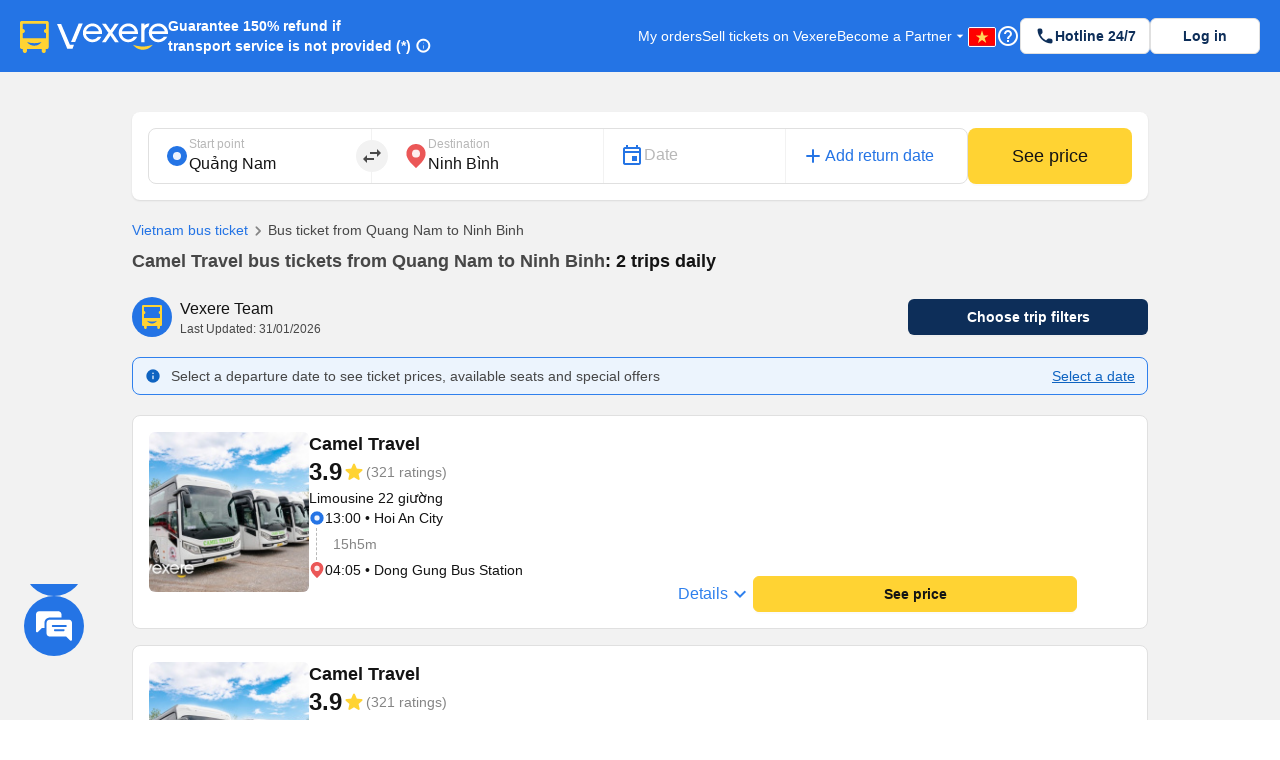

--- FILE ---
content_type: image/svg+xml
request_url: https://229a2c9fe669f7b.cmccloud.com.vn/svgIcon/chat_fab_zalo.svg
body_size: 3342
content:
<svg width="40" height="40" viewBox="0 0 40 40" fill="none" xmlns="http://www.w3.org/2000/svg">
<rect width="40" height="40" rx="20" fill="#2474E5"/>
<g clip-path="url(#clip0_15186_158557)">
<path fill-rule="evenodd" clip-rule="evenodd" d="M18.9358 8.07959H21.0559C23.9677 8.07959 25.6693 8.50727 27.1798 9.31712C28.6904 10.127 29.8824 11.3099 30.6831 12.8204C31.493 14.331 31.9207 16.0326 31.9207 18.9444V21.0555C31.9207 23.9673 31.493 25.6689 30.6831 27.1794C29.8733 28.6899 28.6904 29.882 27.1798 30.6827C25.6693 31.4926 23.9677 31.9203 21.0559 31.9203H18.9448C16.033 31.9203 14.3314 31.4926 12.8209 30.6827C11.3104 29.8729 10.1184 28.6899 9.31761 27.1794C8.50775 25.6689 8.08008 23.9673 8.08008 21.0555V18.9444C8.08008 16.0326 8.50775 14.331 9.31761 12.8204C10.1275 11.3099 11.3104 10.1179 12.8209 9.31712C14.3223 8.50727 16.033 8.07959 18.9358 8.07959Z" fill="#005CE0"/>
<path opacity="0.12" fill-rule="evenodd" clip-rule="evenodd" d="M31.9201 20.7073V21.0557C31.9201 23.9675 31.4925 25.6691 30.6826 27.1796C29.8728 28.6901 28.6898 29.8821 27.1793 30.6829C25.6688 31.4928 23.9672 31.9205 21.0554 31.9205H18.9443C16.5617 31.9205 14.9894 31.6341 13.669 31.0863L11.4922 28.8448L31.9201 20.7073Z" fill="#001A33"/>
<path fill-rule="evenodd" clip-rule="evenodd" d="M11.7343 28.9228C12.8493 29.0461 14.2433 28.7281 15.2331 28.2476C19.5312 30.6233 26.2498 30.5098 30.3167 27.9071C30.4744 27.6705 30.6218 27.4245 30.7585 27.1694C31.5714 25.6534 32.0006 23.9456 32.0006 21.0232V18.9044C32.0006 15.9819 31.5714 14.2741 30.7585 12.7581C29.9549 11.2421 28.7585 10.0548 27.2425 9.24204C25.7265 8.42923 24.0187 8 21.0962 8H18.9683C16.4793 8 14.8635 8.31332 13.5059 8.91149C13.4317 8.97794 13.3589 9.04553 13.2876 9.11425C9.30471 12.9537 9.00195 21.2765 12.3793 25.7975C12.3831 25.8042 12.3873 25.8109 12.3919 25.8177C12.9124 26.5849 12.4101 27.9274 11.6247 28.7128C11.4969 28.8315 11.5425 28.9046 11.7343 28.9228Z" fill="white"/>
<path d="M17.8706 16.1599H13.2026V17.1609H16.442L13.248 21.1191C13.148 21.2647 13.0752 21.4012 13.0752 21.7106V21.9654H17.4793C17.6977 21.9654 17.8797 21.7834 17.8797 21.565V21.0281H14.4765L17.4793 17.2609C17.5248 17.2064 17.6067 17.1063 17.6431 17.0608L17.6613 17.0335C17.8342 16.7787 17.8706 16.5603 17.8706 16.2964V16.1599Z" fill="#005CE0"/>
<path d="M23.8123 21.9654H24.4765V16.1599H23.4756V21.6287C23.4756 21.8107 23.6212 21.9654 23.8123 21.9654Z" fill="#005CE0"/>
<path d="M20.3911 17.4524C19.1353 17.4524 18.1162 18.4715 18.1162 19.7273C18.1162 20.983 19.1353 22.0021 20.3911 22.0021C21.6468 22.0021 22.6659 20.983 22.6659 19.7273C22.6751 18.4715 21.6559 17.4524 20.3911 17.4524ZM20.3911 21.0649C19.654 21.0649 19.0535 20.4643 19.0535 19.7273C19.0535 18.9902 19.654 18.3896 20.3911 18.3896C21.1281 18.3896 21.7287 18.9902 21.7287 19.7273C21.7287 20.4643 21.1372 21.0649 20.3911 21.0649Z" fill="#005CE0"/>
<path d="M27.4337 17.4158C26.1688 17.4158 25.1406 18.444 25.1406 19.7088C25.1406 20.9737 26.1688 22.0019 27.4337 22.0019C28.6985 22.0019 29.7267 20.9737 29.7267 19.7088C29.7267 18.444 28.6985 17.4158 27.4337 17.4158ZM27.4337 21.0647C26.6875 21.0647 26.0869 20.4641 26.0869 19.7179C26.0869 18.9718 26.6875 18.3712 27.4337 18.3712C28.1798 18.3712 28.7804 18.9718 28.7804 19.7179C28.7804 20.4641 28.1798 21.0647 27.4337 21.0647Z" fill="#005CE0"/>
<path d="M22.1386 21.9653H22.6755V17.5793H21.7383V21.574C21.7383 21.7833 21.9202 21.9653 22.1386 21.9653Z" fill="#005CE0"/>
</g>
<defs>
<clipPath id="clip0_15186_158557">
<rect width="24" height="24" fill="white" transform="translate(8 8)"/>
</clipPath>
</defs>
</svg>
